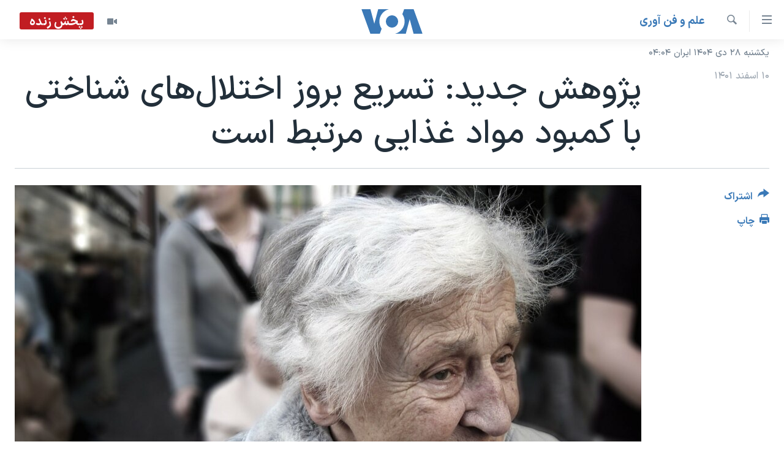

--- FILE ---
content_type: text/html; charset=utf-8
request_url: https://ir.voanews.com/a/study-faster-cognitive-decline-linked-food-insufficiency/6985509.html
body_size: 12641
content:

<!DOCTYPE html>
<html lang="fa" dir="rtl" class="no-js">
<head>
<link href="/Content/responsive/VOA/fa-IR/VOA-fa-IR.css?&amp;av=0.0.0.0&amp;cb=306" rel="stylesheet"/>
<script src="https://tags.voanews.com/voa-pangea/prod/utag.sync.js"></script> <script type='text/javascript' src='https://www.youtube.com/iframe_api' async></script>
<script type="text/javascript">
//a general 'js' detection, must be on top level in <head>, due to CSS performance
document.documentElement.className = "js";
var cacheBuster = "306";
var appBaseUrl = "/";
var imgEnhancerBreakpoints = [0, 144, 256, 408, 650, 1023, 1597];
var isLoggingEnabled = false;
var isPreviewPage = false;
var isLivePreviewPage = false;
if (!isPreviewPage) {
window.RFE = window.RFE || {};
window.RFE.cacheEnabledByParam = window.location.href.indexOf('nocache=1') === -1;
const url = new URL(window.location.href);
const params = new URLSearchParams(url.search);
// Remove the 'nocache' parameter
params.delete('nocache');
// Update the URL without the 'nocache' parameter
url.search = params.toString();
window.history.replaceState(null, '', url.toString());
} else {
window.addEventListener('load', function() {
const links = window.document.links;
for (let i = 0; i < links.length; i++) {
links[i].href = '#';
links[i].target = '_self';
}
})
}
var pwaEnabled = false;
var swCacheDisabled;
</script>
<meta charset="utf-8" />
<title>پژوهش جدید: تسریع بروز اختلال‌های شناختی با کمبود مواد غذایی مرتبط است</title>
<meta name="description" content="یک مطالعه جدید نشان می‌دهد که کمبود غذا بروز اختلال‌ و زوال شناختی را در افراد مسن تسریع می‌بخشد. اختلال‌های شناختی در افرادی که غذای کافی برای خوردن ندارند ممکن است به دلیل تغذیه نامناسب یا استرس ناشی از تجربه مشکلات مالی شدیدی که آنها را از خریدن مواد غذایی مورد نیاز باز می‌دارد، باشد." />
<meta name="keywords" content="علم و فن آوری, فرهنگ و زندگی, سرخط خبرها, پژوهش, سالمندان, افسردگی, فقر, سالمند, سوء استفاده مالی, مسن, تغذیه, سوء تغذیه, مطالعه, زوال, اختلال, پژوهش جدید, اختلال‌های شناختی, پیری مغزی, پیری ذهنی, غذای کافی, توانایی مالی, ژورنال تغذیه, داوری همتا, برنامه کمک تغذیه مکمل ایالات متحده, زنان مسن" />
<meta name="viewport" content="width=device-width, initial-scale=1.0" />
<meta http-equiv="X-UA-Compatible" content="IE=edge" />
<meta name="robots" content="max-image-preview:large"><meta property="fb:pages" content="76683931440" />
<meta name="msvalidate.01" content="3286EE554B6F672A6F2E608C02343C0E" />
<link href="https://ir.voanews.com/a/study-faster-cognitive-decline-linked-food-insufficiency/6985509.html" rel="canonical" />
<meta name="apple-mobile-web-app-title" content="صدای آمریکا" />
<meta name="apple-mobile-web-app-status-bar-style" content="black" />
<meta name="apple-itunes-app" content="app-id=1334373695, app-argument=//6985509.rtl" />
<meta content="پژوهش جدید: تسریع بروز اختلال‌های شناختی با کمبود مواد غذایی مرتبط است" property="og:title" />
<meta content="یک مطالعه جدید نشان می‌دهد که کمبود غذا بروز اختلال‌ و زوال شناختی را در افراد مسن تسریع می‌بخشد. اختلال‌های شناختی در افرادی که غذای کافی برای خوردن ندارند ممکن است به دلیل تغذیه نامناسب یا استرس ناشی از تجربه مشکلات مالی شدیدی که آنها را از خریدن مواد غذایی مورد نیاز باز می‌دارد، باشد." property="og:description" />
<meta content="article" property="og:type" />
<meta content="https://ir.voanews.com/a/study-faster-cognitive-decline-linked-food-insufficiency/6985509.html" property="og:url" />
<meta content="صدای آمریکا" property="og:site_name" />
<meta content="https://www.facebook.com/voafarsi" property="article:publisher" />
<meta content="https://gdb.voanews.com/b454051a-a12d-462d-8485-e3672a0ce3ae_cx0_cy7_cw0_w1200_h630.jpg" property="og:image" />
<meta content="1200" property="og:image:width" />
<meta content="630" property="og:image:height" />
<meta content="110459702443185" property="fb:app_id" />
<meta content="summary_large_image" name="twitter:card" />
<meta content="@VOAfarsi" name="twitter:site" />
<meta content="https://gdb.voanews.com/b454051a-a12d-462d-8485-e3672a0ce3ae_cx0_cy7_cw0_w1200_h630.jpg" name="twitter:image" />
<meta content="پژوهش جدید: تسریع بروز اختلال‌های شناختی با کمبود مواد غذایی مرتبط است" name="twitter:title" />
<meta content="یک مطالعه جدید نشان می‌دهد که کمبود غذا بروز اختلال‌ و زوال شناختی را در افراد مسن تسریع می‌بخشد. اختلال‌های شناختی در افرادی که غذای کافی برای خوردن ندارند ممکن است به دلیل تغذیه نامناسب یا استرس ناشی از تجربه مشکلات مالی شدیدی که آنها را از خریدن مواد غذایی مورد نیاز باز می‌دارد، باشد." name="twitter:description" />
<link rel="amphtml" href="https://ir.voanews.com/amp/study-faster-cognitive-decline-linked-food-insufficiency/6985509.html" />
<script type="application/ld+json">{"articleSection":"علم و فن آوری","isAccessibleForFree":true,"headline":"پژوهش جدید: تسریع بروز اختلال‌های شناختی با کمبود مواد غذایی مرتبط است","inLanguage":"fa-IR","keywords":"علم و فن آوری, فرهنگ و زندگی, سرخط خبرها, پژوهش, سالمندان, افسردگی, فقر, سالمند, سوء استفاده مالی, مسن, تغذیه, سوء تغذیه, مطالعه, زوال, اختلال, پژوهش جدید, اختلال‌های شناختی, پیری مغزی, پیری ذهنی, غذای کافی, توانایی مالی, ژورنال تغذیه, داوری همتا, برنامه کمک تغذیه مکمل ایالات متحده, زنان مسن","author":{"@type":"Person","name":"صدای آمریکا"},"datePublished":"2023-03-01 20:10:07Z","dateModified":"2023-03-01 20:10:07Z","publisher":{"logo":{"width":512,"height":220,"@type":"ImageObject","url":"https://ir.voanews.com/Content/responsive/VOA/fa-IR/img/logo.png"},"@type":"NewsMediaOrganization","url":"https://ir.voanews.com","sameAs":["https://www.facebook.com/voafarsi","https://telegram.me/farsivoa","https://twitter.com/VOAfarsi","https://www.youtube.com/voafarsi","https://instagram.com/voafarsi/","\r\n\r\nhttps://www.threads.net/@voafarsi"],"name":"صدای آمریکا","alternateName":"صدای آمریکا"},"@context":"https://schema.org","@type":"NewsArticle","mainEntityOfPage":"https://ir.voanews.com/a/study-faster-cognitive-decline-linked-food-insufficiency/6985509.html","url":"https://ir.voanews.com/a/study-faster-cognitive-decline-linked-food-insufficiency/6985509.html","description":"یک مطالعه جدید نشان می‌دهد که کمبود غذا بروز اختلال‌ و زوال شناختی را در افراد مسن تسریع می‌بخشد. اختلال‌های شناختی در افرادی که غذای کافی برای خوردن ندارند ممکن است به دلیل تغذیه نامناسب یا استرس ناشی از تجربه مشکلات مالی شدیدی که آنها را از خریدن مواد غذایی مورد نیاز باز می‌دارد، باشد.","image":{"width":1080,"height":608,"@type":"ImageObject","url":"https://gdb.voanews.com/b454051a-a12d-462d-8485-e3672a0ce3ae_cx0_cy7_cw0_w1080_h608.jpg"},"name":"پژوهش جدید: تسریع بروز اختلال‌های شناختی با کمبود مواد غذایی مرتبط است"}</script>
<script src="/Scripts/responsive/infographics.b?v=dVbZ-Cza7s4UoO3BqYSZdbxQZVF4BOLP5EfYDs4kqEo1&amp;av=0.0.0.0&amp;cb=306"></script>
<script src="/Scripts/responsive/loader.b?v=Q26XNwrL6vJYKjqFQRDnx01Lk2pi1mRsuLEaVKMsvpA1&amp;av=0.0.0.0&amp;cb=306"></script>
<link rel="icon" type="image/svg+xml" href="/Content/responsive/VOA/img/webApp/favicon.svg" />
<link rel="alternate icon" href="/Content/responsive/VOA/img/webApp/favicon.ico" />
<link rel="apple-touch-icon" sizes="152x152" href="/Content/responsive/VOA/img/webApp/ico-152x152.png" />
<link rel="apple-touch-icon" sizes="144x144" href="/Content/responsive/VOA/img/webApp/ico-144x144.png" />
<link rel="apple-touch-icon" sizes="114x114" href="/Content/responsive/VOA/img/webApp/ico-114x114.png" />
<link rel="apple-touch-icon" sizes="72x72" href="/Content/responsive/VOA/img/webApp/ico-72x72.png" />
<link rel="apple-touch-icon-precomposed" href="/Content/responsive/VOA/img/webApp/ico-57x57.png" />
<link rel="icon" sizes="192x192" href="/Content/responsive/VOA/img/webApp/ico-192x192.png" />
<link rel="icon" sizes="128x128" href="/Content/responsive/VOA/img/webApp/ico-128x128.png" />
<meta name="msapplication-TileColor" content="#ffffff" />
<meta name="msapplication-TileImage" content="/Content/responsive/VOA/img/webApp/ico-144x144.png" />
<link rel="alternate" type="application/rss+xml" title="VOA - Top Stories [RSS]" href="/api/" />
<link rel="sitemap" type="application/rss+xml" href="/sitemap.xml" />
</head>
<body class=" nav-no-loaded cc_theme pg-article print-lay-article js-category-to-nav nojs-images date-time-enabled">
<script type="text/javascript" >
var analyticsData = {url:"https://ir.voanews.com/a/study-faster-cognitive-decline-linked-food-insufficiency/6985509.html",property_id:"476",article_uid:"6985509",page_title:"پژوهش جدید: تسریع بروز اختلال‌های شناختی با کمبود مواد غذایی مرتبط است",page_type:"article",content_type:"article",subcontent_type:"article",last_modified:"2023-03-01 20:10:07Z",pub_datetime:"2023-03-01 20:10:07Z",pub_year:"2023",pub_month:"03",pub_day:"01",pub_hour:"20",pub_weekday:"Wednesday",section:"علم و فن آوری",english_section:"s_persian_news_science-technology",byline:"",categories:"s_persian_news_science-technology,s_persian_news_arts,s_latest_news",tags:"پژوهش;سالمندان;افسردگی;فقر;سالمند;سوء استفاده مالی;مسن;تغذیه;سوء تغذیه;مطالعه;زوال;اختلال;پژوهش جدید;اختلال‌های شناختی;پیری مغزی;پیری ذهنی;غذای کافی;توانایی مالی;ژورنال تغذیه;داوری همتا;برنامه کمک تغذیه مکمل ایالات متحده;زنان مسن",domain:"ir.voanews.com",language:"Persian",language_service:"VOA Persian",platform:"web",copied:"no",copied_article:"",copied_title:"",runs_js:"Yes",cms_release:"8.44.0.0.306",enviro_type:"prod",slug:"study-faster-cognitive-decline-linked-food-insufficiency",entity:"VOA",short_language_service:"PER",platform_short:"W",page_name:"پژوهش جدید: تسریع بروز اختلال‌های شناختی با کمبود مواد غذایی مرتبط است"};
</script>
<noscript><iframe src="https://www.googletagmanager.com/ns.html?id=GTM-N8MP7P" height="0" width="0" style="display:none;visibility:hidden"></iframe></noscript><script type="text/javascript" data-cookiecategory="analytics">
var gtmEventObject = Object.assign({}, analyticsData, {event: 'page_meta_ready'});window.dataLayer = window.dataLayer || [];window.dataLayer.push(gtmEventObject);
if (top.location === self.location) { //if not inside of an IFrame
var renderGtm = "true";
if (renderGtm === "true") {
(function(w,d,s,l,i){w[l]=w[l]||[];w[l].push({'gtm.start':new Date().getTime(),event:'gtm.js'});var f=d.getElementsByTagName(s)[0],j=d.createElement(s),dl=l!='dataLayer'?'&l='+l:'';j.async=true;j.src='//www.googletagmanager.com/gtm.js?id='+i+dl;f.parentNode.insertBefore(j,f);})(window,document,'script','dataLayer','GTM-N8MP7P');
}
}
</script>
<!--Analytics tag js version start-->
<script type="text/javascript" data-cookiecategory="analytics">
var utag_data = Object.assign({}, analyticsData, {});
if(typeof(TealiumTagFrom)==='function' && typeof(TealiumTagSearchKeyword)==='function') {
var utag_from=TealiumTagFrom();var utag_searchKeyword=TealiumTagSearchKeyword();
if(utag_searchKeyword!=null && utag_searchKeyword!=='' && utag_data["search_keyword"]==null) utag_data["search_keyword"]=utag_searchKeyword;if(utag_from!=null && utag_from!=='') utag_data["from"]=TealiumTagFrom();}
if(window.top!== window.self&&utag_data.page_type==="snippet"){utag_data.page_type = 'iframe';}
try{if(window.top!==window.self&&window.self.location.hostname===window.top.location.hostname){utag_data.platform = 'self-embed';utag_data.platform_short = 'se';}}catch(e){if(window.top!==window.self&&window.self.location.search.includes("platformType=self-embed")){utag_data.platform = 'cross-promo';utag_data.platform_short = 'cp';}}
(function(a,b,c,d){ a="https://tags.voanews.com/voa-pangea/prod/utag.js"; b=document;c="script";d=b.createElement(c);d.src=a;d.type="text/java"+c;d.async=true; a=b.getElementsByTagName(c)[0];a.parentNode.insertBefore(d,a); })();
</script>
<!--Analytics tag js version end-->
<!-- Analytics tag management NoScript -->
<noscript>
<img style="position: absolute; border: none;" src="https://ssc.voanews.com/b/ss/bbgprod,bbgentityvoa/1/G.4--NS/2075574760?pageName=voa%3aper%3aw%3aarticle%3a%d9%be%da%98%d9%88%d9%87%d8%b4%20%d8%ac%d8%af%db%8c%d8%af%3a%20%d8%aa%d8%b3%d8%b1%db%8c%d8%b9%20%d8%a8%d8%b1%d9%88%d8%b2%20%d8%a7%d8%ae%d8%aa%d9%84%d8%a7%d9%84%e2%80%8c%d9%87%d8%a7%db%8c%20%d8%b4%d9%86%d8%a7%d8%ae%d8%aa%db%8c%20%d8%a8%d8%a7%20%da%a9%d9%85%d8%a8%d9%88%d8%af%20%d9%85%d9%88%d8%a7%d8%af%20%d8%ba%d8%b0%d8%a7%db%8c%db%8c%20%d9%85%d8%b1%d8%aa%d8%a8%d8%b7%20%d8%a7%d8%b3%d8%aa&amp;c6=%d9%be%da%98%d9%88%d9%87%d8%b4%20%d8%ac%d8%af%db%8c%d8%af%3a%20%d8%aa%d8%b3%d8%b1%db%8c%d8%b9%20%d8%a8%d8%b1%d9%88%d8%b2%20%d8%a7%d8%ae%d8%aa%d9%84%d8%a7%d9%84%e2%80%8c%d9%87%d8%a7%db%8c%20%d8%b4%d9%86%d8%a7%d8%ae%d8%aa%db%8c%20%d8%a8%d8%a7%20%da%a9%d9%85%d8%a8%d9%88%d8%af%20%d9%85%d9%88%d8%a7%d8%af%20%d8%ba%d8%b0%d8%a7%db%8c%db%8c%20%d9%85%d8%b1%d8%aa%d8%a8%d8%b7%20%d8%a7%d8%b3%d8%aa&amp;v36=8.44.0.0.306&amp;v6=D=c6&amp;g=https%3a%2f%2fir.voanews.com%2fa%2fstudy-faster-cognitive-decline-linked-food-insufficiency%2f6985509.html&amp;c1=D=g&amp;v1=D=g&amp;events=event1,event52&amp;c16=voa%20persian&amp;v16=D=c16&amp;c5=s_persian_news_science-technology&amp;v5=D=c5&amp;ch=%d8%b9%d9%84%d9%85%20%d9%88%20%d9%81%d9%86%20%d8%a2%d9%88%d8%b1%db%8c&amp;c15=persian&amp;v15=D=c15&amp;c4=article&amp;v4=D=c4&amp;c14=6985509&amp;v14=D=c14&amp;v20=no&amp;c17=web&amp;v17=D=c17&amp;mcorgid=518abc7455e462b97f000101%40adobeorg&amp;server=ir.voanews.com&amp;pageType=D=c4&amp;ns=bbg&amp;v29=D=server&amp;v25=voa&amp;v30=476&amp;v105=D=User-Agent " alt="analytics" width="1" height="1" /></noscript>
<!-- End of Analytics tag management NoScript -->
<!--*** Accessibility links - For ScreenReaders only ***-->
<section>
<div class="sr-only">
<h2>لینکهای قابل دسترسی</h2>
<ul>
<li><a href="#content" data-disable-smooth-scroll="1">جهش به محتوای اصلی</a></li>
<li><a href="#navigation" data-disable-smooth-scroll="1">جهش به صفحه اصلی </a></li>
<li><a href="#txtHeaderSearch" data-disable-smooth-scroll="1">جهش به جستجو</a></li>
</ul>
</div>
</section>
<div dir="rtl">
<div id="page">
<aside>
<div class="c-lightbox overlay-modal">
<div class="c-lightbox__intro">
<h2 class="c-lightbox__intro-title"></h2>
<button class="btn btn--rounded c-lightbox__btn c-lightbox__intro-next" title="بعدی">
<span class="ico ico--rounded ico-chevron-forward"></span>
<span class="sr-only">بعدی</span>
</button>
</div>
<div class="c-lightbox__nav">
<button class="btn btn--rounded c-lightbox__btn c-lightbox__btn--close" title="ببندید">
<span class="ico ico--rounded ico-close"></span>
<span class="sr-only">ببندید</span>
</button>
<button class="btn btn--rounded c-lightbox__btn c-lightbox__btn--prev" title="قبلی">
<span class="ico ico--rounded ico-chevron-backward"></span>
<span class="sr-only">قبلی</span>
</button>
<button class="btn btn--rounded c-lightbox__btn c-lightbox__btn--next" title="بعدی">
<span class="ico ico--rounded ico-chevron-forward"></span>
<span class="sr-only">بعدی</span>
</button>
</div>
<div class="c-lightbox__content-wrap">
<figure class="c-lightbox__content">
<span class="c-spinner c-spinner--lightbox">
<img src="/Content/responsive/img/player-spinner.png"
alt="لطفأ صبر کنيد"
title="لطفأ صبر کنيد" />
</span>
<div class="c-lightbox__img">
<div class="thumb">
<img src="" alt="" />
</div>
</div>
<figcaption>
<div class="c-lightbox__info c-lightbox__info--foot">
<span class="c-lightbox__counter"></span>
<span class="caption c-lightbox__caption"></span>
</div>
</figcaption>
</figure>
</div>
<div class="hidden">
<div class="content-advisory__box content-advisory__box--lightbox">
<span class="content-advisory__box-text">هشدار: این تصویر ممکن است برای شما دلخراش باشد.</span>
<button class="btn btn--transparent content-advisory__box-btn m-t-md" value="text" type="button">
<span class="btn__text">
برای دیدن، اینجا را کلیک کنید
</span>
</button>
</div>
</div>
</div>
<div class="print-dialogue">
<div class="container">
<h3 class="print-dialogue__title section-head">گزینه‌های چاپ</h3>
<div class="print-dialogue__opts">
<ul class="print-dialogue__opt-group">
<li class="form__group form__group--checkbox">
<input class="form__check " id="checkboxImages" name="checkboxImages" type="checkbox" checked="checked" />
<label for="checkboxImages" class="form__label m-t-md">عکس</label>
</li>
<li class="form__group form__group--checkbox">
<input class="form__check " id="checkboxMultimedia" name="checkboxMultimedia" type="checkbox" checked="checked" />
<label for="checkboxMultimedia" class="form__label m-t-md">چند رسانه‌ای</label>
</li>
</ul>
<ul class="print-dialogue__opt-group">
<li class="form__group form__group--checkbox">
<input class="form__check " id="checkboxEmbedded" name="checkboxEmbedded" type="checkbox" checked="checked" />
<label for="checkboxEmbedded" class="form__label m-t-md">محتوای پیوست</label>
</li>
<li class="form__group form__group--checkbox">
<input class="form__check " id="checkboxComments" name="checkboxComments" type="checkbox" />
<label for="checkboxComments" class="form__label m-t-md">نظرات</label>
</li>
</ul>
</div>
<div class="print-dialogue__buttons">
<button class="btn btn--secondary close-button" type="button" title="لغو ">
<span class="btn__text ">لغو </span>
</button>
<button class="btn btn-cust-print m-l-sm" type="button" title="چاپ">
<span class="btn__text ">چاپ</span>
</button>
</div>
</div>
</div>
<div class="ctc-message pos-fix">
<div class="ctc-message__inner">لینک در حافظه ذخیره شد</div>
</div>
</aside>
<div class="hdr-20 hdr-20--big">
<div class="hdr-20__inner">
<div class="hdr-20__max pos-rel">
<div class="hdr-20__side hdr-20__side--primary d-flex">
<label data-for="main-menu-ctrl" data-switcher-trigger="true" data-switch-target="main-menu-ctrl" class="burger hdr-trigger pos-rel trans-trigger" data-trans-evt="click" data-trans-id="menu">
<span class="ico ico-close hdr-trigger__ico hdr-trigger__ico--close burger__ico burger__ico--close"></span>
<span class="ico ico-menu hdr-trigger__ico hdr-trigger__ico--open burger__ico burger__ico--open"></span>
</label>
<div class="menu-pnl pos-fix trans-target" data-switch-target="main-menu-ctrl" data-trans-id="menu">
<div class="menu-pnl__inner">
<nav class="main-nav menu-pnl__item menu-pnl__item--first">
<ul class="main-nav__list accordeon" data-analytics-tales="false" data-promo-name="link" data-location-name="nav,secnav">
<li class="main-nav__item">
<a class="main-nav__item-name main-nav__item-name--link" href="/" title="خانه" >خانه</a>
</li>
<li class="main-nav__item accordeon__item" data-switch-target="menu-item-790">
<label class="main-nav__item-name main-nav__item-name--label accordeon__control-label" data-switcher-trigger="true" data-for="menu-item-790">
موضوع ها
<span class="ico ico-chevron-down main-nav__chev"></span>
</label>
<div class="main-nav__sub-list">
<a class="main-nav__item-name main-nav__item-name--link main-nav__item-name--sub" href="/iran" title="ایران" data-item-name="iran" >ایران</a>
<a class="main-nav__item-name main-nav__item-name--link main-nav__item-name--sub" href="/america" title="آمریکا" data-item-name="us" >آمریکا</a>
<a class="main-nav__item-name main-nav__item-name--link main-nav__item-name--sub" href="/world" title="جهان" data-item-name="world" >جهان</a>
<a class="main-nav__item-name main-nav__item-name--link main-nav__item-name--sub" href="/z/1031" title="گزیده‌ها" data-item-name="s_persian_news" >گزیده‌ها</a>
<a class="main-nav__item-name main-nav__item-name--link main-nav__item-name--sub" href="/z/3826" title="ویژه برنامه‌ها" data-item-name="p_special-programs" >ویژه برنامه‌ها</a>
<a class="main-nav__item-name main-nav__item-name--link main-nav__item-name--sub" href="/z/6646" title="ویدیوها" data-item-name="s_videos" >ویدیوها</a>
<a class="main-nav__item-name main-nav__item-name--link main-nav__item-name--sub" href="/z/4264" title="حقوق شهروندی" data-item-name="s_civil-rights" >حقوق شهروندی</a>
<a class="main-nav__item-name main-nav__item-name--link main-nav__item-name--sub" href="/z/1037" title="علم و فناوری" data-item-name="s_persian_news_science-technology" >علم و فناوری</a>
<a class="main-nav__item-name main-nav__item-name--link main-nav__item-name--sub" href="/z/1113" title="گالری عکس" data-item-name="persian_news_photo-galleries" >گالری عکس</a>
<a class="main-nav__item-name main-nav__item-name--link main-nav__item-name--sub" href="/p/6980.html" title="آرشیو پخش زنده" >آرشیو پخش زنده</a>
</div>
</li>
<li class="main-nav__item">
<a class="main-nav__item-name main-nav__item-name--link" href="/programs/tv" title="برنامه های تلویزیونی" >برنامه های تلویزیونی</a>
</li>
<li class="main-nav__item">
<a class="main-nav__item-name main-nav__item-name--link" href="/schedule/tv.html#live-now" title="جدول برنامه ها" >جدول برنامه ها</a>
</li>
<li class="main-nav__item accordeon__item" data-switch-target="menu-item-1810">
<label class="main-nav__item-name main-nav__item-name--label accordeon__control-label" data-switcher-trigger="true" data-for="menu-item-1810">
صفحه‌های ویژه
<span class="ico ico-chevron-down main-nav__chev"></span>
</label>
<div class="main-nav__sub-list">
<a class="main-nav__item-name main-nav__item-name--link main-nav__item-name--sub" href="/p/7055.html" title="صفحه‌های ویژه" >صفحه‌های ویژه</a>
<a class="main-nav__item-name main-nav__item-name--link main-nav__item-name--sub" href="/p/9836.html" title="۲۵۰سالگی آمریکا" data-item-name="America250 project" >۲۵۰سالگی آمریکا</a>
<a class="main-nav__item-name main-nav__item-name--link main-nav__item-name--sub" href="/p/9133.html" title="مستندها" target="_blank" rel="noopener">مستندها</a>
<a class="main-nav__item-name main-nav__item-name--link main-nav__item-name--sub" href="/p/9582.html" title="بایگانی برنامه‌های تلویزیونی" target="_blank" rel="noopener">بایگانی برنامه‌های تلویزیونی</a>
<a class="main-nav__item-name main-nav__item-name--link main-nav__item-name--sub" href="/z/7939" title="انتخابات ریاست جمهوری آمریکا ۲۰۲۴" target="_blank" rel="noopener">انتخابات ریاست جمهوری آمریکا ۲۰۲۴</a>
<a class="main-nav__item-name main-nav__item-name--link main-nav__item-name--sub" href="/p/9307.html" title="حمله جمهوری اسلامی به اسرائیل" data-item-name="M.E. in crisis" >حمله جمهوری اسلامی به اسرائیل</a>
<a class="main-nav__item-name main-nav__item-name--link main-nav__item-name--sub" href="/p/9035.html" title="رمز مهسا" target="_blank" rel="noopener">رمز مهسا</a>
<a class="main-nav__item-name main-nav__item-name--link main-nav__item-name--sub" href="/p/8996.html" title="ورزش زنان در ایران" target="_blank" rel="noopener">ورزش زنان در ایران</a>
<a class="main-nav__item-name main-nav__item-name--link main-nav__item-name--sub" href="/p/8448.html" title="اعتراضات زن، زندگی، آزادی" target="_blank" rel="noopener">اعتراضات زن، زندگی، آزادی</a>
<a class="main-nav__item-name main-nav__item-name--link main-nav__item-name--sub" href="/p/7777.html" title="مجموعه مستندهای دادخواهی" target="_blank" rel="noopener">مجموعه مستندهای دادخواهی</a>
<a class="main-nav__item-name main-nav__item-name--link main-nav__item-name--sub" href="/p/9294.html" title="برنامه‌های نوروز ۱۴۰۳" target="_blank" rel="noopener">برنامه‌های نوروز ۱۴۰۳</a>
<a class="main-nav__item-name main-nav__item-name--link main-nav__item-name--sub" href="/p/7842.html" title="تریبونال مردمی آبان ۹۸" target="_blank" rel="noopener">تریبونال مردمی آبان ۹۸</a>
<a class="main-nav__item-name main-nav__item-name--link main-nav__item-name--sub" href="/p/8330.html" title="دادگاه حمید نوری" target="_blank" rel="noopener">دادگاه حمید نوری</a>
<a class="main-nav__item-name main-nav__item-name--link main-nav__item-name--sub" href="/p/7197.html" title="چهل سال گروگان‌گیری" target="_blank" rel="noopener">چهل سال گروگان‌گیری</a>
<a class="main-nav__item-name main-nav__item-name--link main-nav__item-name--sub" href="/p/6715.html" title="قانون شفافیت دارائی کادر رهبری ایران" target="_blank" rel="noopener">قانون شفافیت دارائی کادر رهبری ایران</a>
<a class="main-nav__item-name main-nav__item-name--link main-nav__item-name--sub" href="/p/7207.html" title="اعتراضات مردمی آبان ۹۸" target="_blank" rel="noopener">اعتراضات مردمی آبان ۹۸</a>
<a class="main-nav__item-name main-nav__item-name--link main-nav__item-name--sub" href="/p/9085.html" title="اسرائیل در جنگ" target="_blank" rel="noopener">اسرائیل در جنگ</a>
<a class="main-nav__item-name main-nav__item-name--link main-nav__item-name--sub" href="/p/9084.html" title="نرگس محمدی برنده جایزه نوبل صلح" target="_blank" rel="noopener">نرگس محمدی برنده جایزه نوبل صلح</a>
<a class="main-nav__item-name main-nav__item-name--link main-nav__item-name--sub" href="/z/1160" title="همایش محافظه‌کاران آمریکا &#171;سی‌پک&#187;" target="_blank" rel="noopener">همایش محافظه‌کاران آمریکا &#171;سی‌پک&#187;</a>
</div>
</li>
</ul>
</nav>
<div class="menu-pnl__item">
<a href="https://learningenglish.voanews.com/" class="menu-pnl__item-link" alt="یادگیری زبان انگلیسی">یادگیری زبان انگلیسی</a>
</div>
<div class="menu-pnl__item menu-pnl__item--social">
<h5 class="menu-pnl__sub-head">دنبال کنید</h5>
<a href="https://www.facebook.com/voafarsi" title="در فیسبوک ما را دنبال کنید" data-analytics-text="follow_on_facebook" class="btn btn--rounded btn--social-inverted menu-pnl__btn js-social-btn btn-facebook" target="_blank" rel="noopener">
<span class="ico ico-facebook-alt ico--rounded"></span>
</a>
<a href="https://telegram.me/farsivoa" title="در تلگرام ما را دنبال کنید" data-analytics-text="follow_on_telegram" class="btn btn--rounded btn--social-inverted menu-pnl__btn js-social-btn btn-telegram" target="_blank" rel="noopener">
<span class="ico ico-telegram ico--rounded"></span>
</a>
<a href="
https://www.threads.net/@voafarsi" title="در تردز ما را دنبال کنید" data-analytics-text="follow_on_threads" class="btn btn--rounded btn--social-inverted menu-pnl__btn js-social-btn btn-threads" target="_blank" rel="noopener">
<span class="ico ico-threads ico--rounded"></span>
</a>
<a href="https://twitter.com/VOAfarsi" title="در ایکس ما را دنبال کنید" data-analytics-text="follow_on_twitter" class="btn btn--rounded btn--social-inverted menu-pnl__btn js-social-btn btn-twitter" target="_blank" rel="noopener">
<span class="ico ico-twitter ico--rounded"></span>
</a>
<a href="https://www.youtube.com/voafarsi" title="در یوتیوب ما را دنبال کنید" data-analytics-text="follow_on_youtube" class="btn btn--rounded btn--social-inverted menu-pnl__btn js-social-btn btn-youtube" target="_blank" rel="noopener">
<span class="ico ico-youtube ico--rounded"></span>
</a>
<a href="https://instagram.com/voafarsi/" title="در اینستاگرام ما را دنبال کنید" data-analytics-text="follow_on_instagram" class="btn btn--rounded btn--social-inverted menu-pnl__btn js-social-btn btn-instagram" target="_blank" rel="noopener">
<span class="ico ico-instagram ico--rounded"></span>
</a>
</div>
<div class="menu-pnl__item">
<a href="/navigation/allsites" class="menu-pnl__item-link">
<span class="ico ico-languages "></span>
زبانهای مختلف
</a>
</div>
</div>
</div>
<label data-for="top-search-ctrl" data-switcher-trigger="true" data-switch-target="top-search-ctrl" class="top-srch-trigger hdr-trigger">
<span class="ico ico-close hdr-trigger__ico hdr-trigger__ico--close top-srch-trigger__ico top-srch-trigger__ico--close"></span>
<span class="ico ico-search hdr-trigger__ico hdr-trigger__ico--open top-srch-trigger__ico top-srch-trigger__ico--open"></span>
</label>
<div class="srch-top srch-top--in-header" data-switch-target="top-search-ctrl">
<div class="container">
<form action="/s" class="srch-top__form srch-top__form--in-header" id="form-topSearchHeader" method="get" role="search"><label for="txtHeaderSearch" class="sr-only">جستجو</label>
<input type="text" id="txtHeaderSearch" name="k" placeholder="متن جستجو ...." accesskey="s" value="" class="srch-top__input analyticstag-event" onkeydown="if (event.keyCode === 13) { FireAnalyticsTagEventOnSearch('search', $dom.get('#txtHeaderSearch')[0].value) }" />
<button title="جستجو" type="submit" class="btn btn--top-srch analyticstag-event" onclick="FireAnalyticsTagEventOnSearch('search', $dom.get('#txtHeaderSearch')[0].value) ">
<span class="ico ico-search"></span>
</button></form>
</div>
</div>
<a href="/" class="main-logo-link">
<img src="/Content/responsive/VOA/fa-IR/img/logo-compact.svg" class="main-logo main-logo--comp" alt="site logo">
<img src="/Content/responsive/VOA/fa-IR/img/logo.svg" class="main-logo main-logo--big" alt="site logo">
</a>
</div>
<div class="hdr-20__side hdr-20__side--secondary d-flex">
<a href="/z/6646" title="ویدیو" class="hdr-20__secondary-item" data-item-name="video">
<span class="ico ico-video hdr-20__secondary-icon"></span>
</a>
<a href="/s" title="جستجو" class="hdr-20__secondary-item hdr-20__secondary-item--search" data-item-name="search">
<span class="ico ico-search hdr-20__secondary-icon hdr-20__secondary-icon--search"></span>
</a>
<div class="hdr-20__secondary-item live-b-drop">
<div class="live-b-drop__off">
<a href="/live/video/86" class="live-b-drop__link" title="پخش زنده" data-item-name="live">
<span class="badge badge--live-btn badge--live">
پخش زنده
</span>
</a>
</div>
<div class="live-b-drop__on hidden">
<label data-for="live-ctrl" data-switcher-trigger="true" data-switch-target="live-ctrl" class="live-b-drop__label pos-rel">
<span class="badge badge--live badge--live-btn">
پخش زنده
</span>
<span class="ico ico-close live-b-drop__label-ico live-b-drop__label-ico--close"></span>
</label>
<div class="live-b-drop__panel" id="targetLivePanelDiv" data-switch-target="live-ctrl"></div>
</div>
</div>
<div class="srch-bottom">
<form action="/s" class="srch-bottom__form d-flex" id="form-bottomSearch" method="get" role="search"><label for="txtSearch" class="sr-only">جستجو</label>
<input type="search" id="txtSearch" name="k" placeholder="متن جستجو ...." accesskey="s" value="" class="srch-bottom__input analyticstag-event" onkeydown="if (event.keyCode === 13) { FireAnalyticsTagEventOnSearch('search', $dom.get('#txtSearch')[0].value) }" />
<button title="جستجو" type="submit" class="btn btn--bottom-srch analyticstag-event" onclick="FireAnalyticsTagEventOnSearch('search', $dom.get('#txtSearch')[0].value) ">
<span class="ico ico-search"></span>
</button></form>
</div>
</div>
<img src="/Content/responsive/VOA/fa-IR/img/logo-print.gif" class="logo-print" alt="site logo">
<img src="/Content/responsive/VOA/fa-IR/img/logo-print_color.png" class="logo-print logo-print--color" alt="site logo">
</div>
</div>
</div>
<script>
if (document.body.className.indexOf('pg-home') > -1) {
var nav2In = document.querySelector('.hdr-20__inner');
var nav2Sec = document.querySelector('.hdr-20__side--secondary');
var secStyle = window.getComputedStyle(nav2Sec);
if (nav2In && window.pageYOffset < 150 && secStyle['position'] !== 'fixed') {
nav2In.classList.add('hdr-20__inner--big')
}
}
</script>
<div class="c-hlights c-hlights--breaking c-hlights--no-item" data-hlight-display="mobile,desktop">
<div class="c-hlights__wrap container p-0">
<div class="c-hlights__nav">
<a role="button" href="#" title="قبلی">
<span class="ico ico-chevron-backward m-0"></span>
<span class="sr-only">قبلی</span>
</a>
<a role="button" href="#" title="بعدی">
<span class="ico ico-chevron-forward m-0"></span>
<span class="sr-only">بعدی</span>
</a>
</div>
<span class="c-hlights__label">
<span class="">خبر فوری</span>
<span class="switcher-trigger">
<label data-for="more-less-1" data-switcher-trigger="true" class="switcher-trigger__label switcher-trigger__label--more p-b-0" title="بیشتر بخوانید">
<span class="ico ico-chevron-down"></span>
</label>
<label data-for="more-less-1" data-switcher-trigger="true" class="switcher-trigger__label switcher-trigger__label--less p-b-0" title="کمتر">
<span class="ico ico-chevron-up"></span>
</label>
</span>
</span>
<ul class="c-hlights__items switcher-target" data-switch-target="more-less-1">
</ul>
</div>
</div> <div class="date-time-area ">
<div class="container">
<span class="date-time">
یکشنبه ۲۸ دی ۱۴۰۴ ایران ۰۴:۰۴
</span>
</div>
</div>
<div id="content">
<main class="container">
<div class="hdr-container">
<div class="row">
<div class="col-category col-xs-12 col-md-2 pull-left"> <div class="category js-category">
<a class="" href="/z/1037">علم و فن آوری</a> </div>
</div><div class="col-title col-xs-12 col-md-10 pull-right"> <h1 class="title pg-title">
پژوهش جدید: تسریع بروز اختلال‌های شناختی با کمبود مواد غذایی مرتبط است
</h1>
</div><div class="col-publishing-details col-xs-12 col-sm-12 col-md-2 pull-left"> <div class="publishing-details ">
<div class="published">
<span class="date" >
<time pubdate="pubdate" datetime="2023-03-01T23:40:07+03:30">
۱۰ اسفند ۱۴۰۱
</time>
</span>
</div>
</div>
</div><div class="col-lg-12 separator"> <div class="separator">
<hr class="title-line" />
</div>
</div><div class="col-multimedia col-xs-12 col-md-10 pull-right"> <div class="cover-media">
<figure class="media-image js-media-expand">
<div class="img-wrap">
<div class="thumb thumb16_9">
<img src="https://gdb.voanews.com/b454051a-a12d-462d-8485-e3672a0ce3ae_cx0_cy7_cw0_w250_r1_s.jpg" alt="آرشیو" />
</div>
</div>
<figcaption>
<span class="caption">آرشیو</span>
</figcaption>
</figure>
</div>
</div><div class="col-xs-12 col-md-2 pull-left article-share pos-rel"> <div class="share--box">
<div class="sticky-share-container" style="display:none">
<div class="container">
<a href="https://ir.voanews.com" id="logo-sticky-share">&nbsp;</a>
<div class="pg-title pg-title--sticky-share">
پژوهش جدید: تسریع بروز اختلال‌های شناختی با کمبود مواد غذایی مرتبط است
</div>
<div class="sticked-nav-actions">
<!--This part is for sticky navigation display-->
<p class="buttons link-content-sharing p-0 ">
<button class="btn btn--link btn-content-sharing p-t-0 " id="btnContentSharing" value="text" role="Button" type="" title="گزینه های بیشتر اشتراک گذاری">
<span class="ico ico-share ico--l"></span>
<span class="btn__text ">
اشتراک
</span>
</button>
</p>
<aside class="content-sharing js-content-sharing js-content-sharing--apply-sticky content-sharing--sticky"
role="complementary"
data-share-url="https://ir.voanews.com/a/study-faster-cognitive-decline-linked-food-insufficiency/6985509.html" data-share-title="پژوهش جدید: تسریع بروز اختلال‌های شناختی با کمبود مواد غذایی مرتبط است" data-share-text="یک مطالعه جدید نشان می‌دهد که کمبود غذا بروز اختلال‌ و زوال شناختی را در افراد مسن تسریع می‌بخشد. اختلال‌های شناختی در افرادی که غذای کافی برای خوردن ندارند ممکن است به دلیل تغذیه نامناسب یا استرس ناشی از تجربه مشکلات مالی شدیدی که آنها را از خریدن مواد غذایی مورد نیاز باز می‌دارد، باشد.">
<div class="content-sharing__popover">
<h6 class="content-sharing__title">اشتراک </h6>
<button href="#close" id="btnCloseSharing" class="btn btn--text-like content-sharing__close-btn">
<span class="ico ico-close ico--l"></span>
</button>
<ul class="content-sharing__list">
<li class="content-sharing__item">
<div class="ctc ">
<input type="text" class="ctc__input" readonly="readonly">
<a href="" js-href="https://ir.voanews.com/a/study-faster-cognitive-decline-linked-food-insufficiency/6985509.html" class="content-sharing__link ctc__button">
<span class="ico ico-copy-link ico--rounded ico--s"></span>
<span class="content-sharing__link-text">دریافت لینک</span>
</a>
</div>
</li>
<li class="content-sharing__item">
<a href="https://facebook.com/sharer.php?u=https%3a%2f%2fir.voanews.com%2fa%2fstudy-faster-cognitive-decline-linked-food-insufficiency%2f6985509.html"
data-analytics-text="share_on_facebook"
title="Facebook" target="_blank"
class="content-sharing__link js-social-btn">
<span class="ico ico-facebook ico--rounded ico--s"></span>
<span class="content-sharing__link-text">Facebook</span>
</a>
</li>
<li class="content-sharing__item">
<a href="https://telegram.me/share/url?url=https%3a%2f%2fir.voanews.com%2fa%2fstudy-faster-cognitive-decline-linked-food-insufficiency%2f6985509.html"
data-analytics-text="share_on_telegram"
title="Telegram" target="_blank"
class="content-sharing__link js-social-btn">
<span class="ico ico-telegram ico--rounded ico--s"></span>
<span class="content-sharing__link-text">Telegram</span>
</a>
</li>
<li class="content-sharing__item">
<a href="https://twitter.com/share?url=https%3a%2f%2fir.voanews.com%2fa%2fstudy-faster-cognitive-decline-linked-food-insufficiency%2f6985509.html&amp;text=%d9%be%da%98%d9%88%d9%87%d8%b4+%d8%ac%d8%af%db%8c%d8%af%3a+%d8%aa%d8%b3%d8%b1%db%8c%d8%b9+%d8%a8%d8%b1%d9%88%d8%b2+%d8%a7%d8%ae%d8%aa%d9%84%d8%a7%d9%84%e2%80%8c%d9%87%d8%a7%db%8c+%d8%b4%d9%86%d8%a7%d8%ae%d8%aa%db%8c+%d8%a8%d8%a7+%da%a9%d9%85%d8%a8%d9%88%d8%af+%d9%85%d9%88%d8%a7%d8%af+%d8%ba%d8%b0%d8%a7%db%8c%db%8c+%d9%85%d8%b1%d8%aa%d8%a8%d8%b7+%d8%a7%d8%b3%d8%aa"
data-analytics-text="share_on_twitter"
title="Twitter" target="_blank"
class="content-sharing__link js-social-btn">
<span class="ico ico-twitter ico--rounded ico--s"></span>
<span class="content-sharing__link-text">Twitter</span>
</a>
</li>
<li class="content-sharing__item visible-xs-inline-block visible-sm-inline-block">
<a href="whatsapp://send?text=https%3a%2f%2fir.voanews.com%2fa%2fstudy-faster-cognitive-decline-linked-food-insufficiency%2f6985509.html"
data-analytics-text="share_on_whatsapp"
title="WhatsApp" target="_blank"
class="content-sharing__link js-social-btn">
<span class="ico ico-whatsapp ico--rounded ico--s"></span>
<span class="content-sharing__link-text">WhatsApp</span>
</a>
</li>
<li class="content-sharing__item">
<a href="mailto:?body=https%3a%2f%2fir.voanews.com%2fa%2fstudy-faster-cognitive-decline-linked-food-insufficiency%2f6985509.html&amp;subject=پژوهش جدید: تسریع بروز اختلال‌های شناختی با کمبود مواد غذایی مرتبط است"
title="Email"
class="content-sharing__link ">
<span class="ico ico-email ico--rounded ico--s"></span>
<span class="content-sharing__link-text">Email</span>
</a>
</li>
</ul>
</div>
</aside>
</div>
</div>
</div>
<div class="links">
<p class="buttons link-content-sharing p-0 ">
<button class="btn btn--link btn-content-sharing p-t-0 " id="btnContentSharing" value="text" role="Button" type="" title="گزینه های بیشتر اشتراک گذاری">
<span class="ico ico-share ico--l"></span>
<span class="btn__text ">
اشتراک
</span>
</button>
</p>
<aside class="content-sharing js-content-sharing " role="complementary"
data-share-url="https://ir.voanews.com/a/study-faster-cognitive-decline-linked-food-insufficiency/6985509.html" data-share-title="پژوهش جدید: تسریع بروز اختلال‌های شناختی با کمبود مواد غذایی مرتبط است" data-share-text="یک مطالعه جدید نشان می‌دهد که کمبود غذا بروز اختلال‌ و زوال شناختی را در افراد مسن تسریع می‌بخشد. اختلال‌های شناختی در افرادی که غذای کافی برای خوردن ندارند ممکن است به دلیل تغذیه نامناسب یا استرس ناشی از تجربه مشکلات مالی شدیدی که آنها را از خریدن مواد غذایی مورد نیاز باز می‌دارد، باشد.">
<div class="content-sharing__popover">
<h6 class="content-sharing__title">اشتراک </h6>
<button href="#close" id="btnCloseSharing" class="btn btn--text-like content-sharing__close-btn">
<span class="ico ico-close ico--l"></span>
</button>
<ul class="content-sharing__list">
<li class="content-sharing__item">
<div class="ctc ">
<input type="text" class="ctc__input" readonly="readonly">
<a href="" js-href="https://ir.voanews.com/a/study-faster-cognitive-decline-linked-food-insufficiency/6985509.html" class="content-sharing__link ctc__button">
<span class="ico ico-copy-link ico--rounded ico--l"></span>
<span class="content-sharing__link-text">دریافت لینک</span>
</a>
</div>
</li>
<li class="content-sharing__item">
<a href="https://facebook.com/sharer.php?u=https%3a%2f%2fir.voanews.com%2fa%2fstudy-faster-cognitive-decline-linked-food-insufficiency%2f6985509.html"
data-analytics-text="share_on_facebook"
title="Facebook" target="_blank"
class="content-sharing__link js-social-btn">
<span class="ico ico-facebook ico--rounded ico--l"></span>
<span class="content-sharing__link-text">Facebook</span>
</a>
</li>
<li class="content-sharing__item">
<a href="https://telegram.me/share/url?url=https%3a%2f%2fir.voanews.com%2fa%2fstudy-faster-cognitive-decline-linked-food-insufficiency%2f6985509.html"
data-analytics-text="share_on_telegram"
title="Telegram" target="_blank"
class="content-sharing__link js-social-btn">
<span class="ico ico-telegram ico--rounded ico--l"></span>
<span class="content-sharing__link-text">Telegram</span>
</a>
</li>
<li class="content-sharing__item">
<a href="https://twitter.com/share?url=https%3a%2f%2fir.voanews.com%2fa%2fstudy-faster-cognitive-decline-linked-food-insufficiency%2f6985509.html&amp;text=%d9%be%da%98%d9%88%d9%87%d8%b4+%d8%ac%d8%af%db%8c%d8%af%3a+%d8%aa%d8%b3%d8%b1%db%8c%d8%b9+%d8%a8%d8%b1%d9%88%d8%b2+%d8%a7%d8%ae%d8%aa%d9%84%d8%a7%d9%84%e2%80%8c%d9%87%d8%a7%db%8c+%d8%b4%d9%86%d8%a7%d8%ae%d8%aa%db%8c+%d8%a8%d8%a7+%da%a9%d9%85%d8%a8%d9%88%d8%af+%d9%85%d9%88%d8%a7%d8%af+%d8%ba%d8%b0%d8%a7%db%8c%db%8c+%d9%85%d8%b1%d8%aa%d8%a8%d8%b7+%d8%a7%d8%b3%d8%aa"
data-analytics-text="share_on_twitter"
title="Twitter" target="_blank"
class="content-sharing__link js-social-btn">
<span class="ico ico-twitter ico--rounded ico--l"></span>
<span class="content-sharing__link-text">Twitter</span>
</a>
</li>
<li class="content-sharing__item visible-xs-inline-block visible-sm-inline-block">
<a href="whatsapp://send?text=https%3a%2f%2fir.voanews.com%2fa%2fstudy-faster-cognitive-decline-linked-food-insufficiency%2f6985509.html"
data-analytics-text="share_on_whatsapp"
title="WhatsApp" target="_blank"
class="content-sharing__link js-social-btn">
<span class="ico ico-whatsapp ico--rounded ico--l"></span>
<span class="content-sharing__link-text">WhatsApp</span>
</a>
</li>
<li class="content-sharing__item">
<a href="mailto:?body=https%3a%2f%2fir.voanews.com%2fa%2fstudy-faster-cognitive-decline-linked-food-insufficiency%2f6985509.html&amp;subject=پژوهش جدید: تسریع بروز اختلال‌های شناختی با کمبود مواد غذایی مرتبط است"
title="Email"
class="content-sharing__link ">
<span class="ico ico-email ico--rounded ico--l"></span>
<span class="content-sharing__link-text">Email</span>
</a>
</li>
</ul>
</div>
</aside>
<p class="link-print visible-md visible-lg buttons p-0">
<button class="btn btn--link btn-print p-t-0" onclick="if (typeof FireAnalyticsTagEvent === 'function') {FireAnalyticsTagEvent({ on_page_event: 'print_story' });}return false" title="(CTRL+P)">
<span class="ico ico-print"></span>
<span class="btn__text">چاپ</span>
</button>
</p>
</div>
</div>
</div>
</div>
</div>
<div class="body-container">
<div class="row">
<div class="col-xs-12 col-sm-12 col-md-10 col-lg-10 pull-right">
<div class="row">
<div class="col-xs-12 col-sm-12 col-md-8 col-lg-8 pull-left bottom-offset content-offset">
<div id="article-content" class="content-floated-wrap fb-quotable">
<div class="wsw">
<p>یک مطالعه جدید نشان می‌دهد که کمبود غذا بروز اختلال‌ و زوال شناختی را در افراد مسن تسریع می‌بخشد. اختلال‌های شناختی در افرادی که غذای کافی برای خوردن ندارند ممکن است به دلیل تغذیه نامناسب یا استرس ناشی از تجربه مشکلات مالی شدیدی که آنها را از خریدن مواد غذایی مورد نیاز باز می‌دارد، باشد.</p>
<p>به گزارش سایت خبرهای پزشکی «مدیکال نیوز تودی»، نسبت افراد مسنی که اغلب به دلیل محدودیت‌های مالی کمبود غذا دارند، در طول یک دهه، بین سال‌های ۲۰۰۷ و ۲۰۱۶، در ایالات متحده بیش از دو برابر شده و از ۵.۵ درصد به ۱۲.۴ درصد افزایش یافته است.</p>
<p>برنامه‌هایی مثل «برنامه کمک تغذیه مکمل» ایالات متحده موسوم به «اسنپ» در طول این مدت از تعداد افراد گرسنه جوان‌تر کاسته است. هرچند تحقیقات نشان می‌دهد که چنین تلاش‌هایی برای افراد مسن و به‌ویژه برای زنان مسن‌تر که تنها زندگی می‌کنند، کمتر موفقیت‌آمیز بوده است.</p>
<p>افراد سالمندی که کمبود غذا دارند، بیشتر در معرض محدودیت‌های فیزیکی هستند و خطر سوءتغذیه و افسردگی بیشتر آنها را تهدید می‌کند.</p>
<p>یک تجزیه و تحلیل جدید از داده‌های برنامه کمک تغذیه مکمل ایالات متحده نشان می‌دهد که خطر تسریع زوال شناختی سالمندانی را که با کمبود غذا مواجه هستند، بیشتر تهدید می‌کند.</p>
<p>افرادی که از نظر اقتصادی واجد شرایط بهره بردن از برنامه کمک تغذیه مکمل ایالات متحده بودند اما در این برنامه شرکت نکردند، نرخ زوال شناختی سریع‌تری را - تقریباً ۴.۵ سال زودتر از سنی که می توانستند انتظارش را داشته باشند - تجربه کردند. اما افرادی که غذای کافی داشتند کمترین سرعت پیری ذهنی را داشتند. لازم به ذکر است که برای یک فرد سالمند، ۴ سال پیری مغزی می‌تواند قابل توجه باشد.</p>
<p>یافته‌های این مطالعه در ژورنال «تغذیه» آمریکا، که یک نشریه آکادمیک علمی داوری همتا است، منتشر شده است.</p><div data-owner-ct="Article" data-inline="False">
<div class="media-block also-read" >
<a href="/a/iran-poverty-rate-increase/6975258.html" target="_self" title="فقرزدایی یا توزیع متوازن فقر؛ یک چهارم جمعیت ایران قشر محروم هستند" class="img-wrap img-wrap--size-3 also-read__img">
<span class="thumb thumb16_9">
<noscript class="nojs-img">
<img src="https://gdb.voanews.com/b7ddbd7e-3ea4-482c-81d5-614656d0f601_w100_r1.jpg" alt="فقر در روستاهای سیستان و بلوچستان">
</noscript>
<img data-src="https://gdb.voanews.com/b7ddbd7e-3ea4-482c-81d5-614656d0f601_w100_r1.jpg" alt="فقر در روستاهای سیستان و بلوچستان" />
</span>
</a>
<div class="media-block__content also-read__body also-read__body--h">
<a href="/a/iran-poverty-rate-increase/6975258.html" target="_self" title="فقرزدایی یا توزیع متوازن فقر؛ یک چهارم جمعیت ایران قشر محروم هستند">
<span class="also-read__text--label">
همچنین ببینید:
</span>
<h4 class="media-block__title media-block__title--size-3 also-read__text p-0">
فقرزدایی یا توزیع متوازن فقر؛ یک چهارم جمعیت ایران قشر محروم هستند
</h4>
</a>
</div>
</div>
</div>
</div>
</div>
</div>
<div class="col-xs-12 col-sm-12 col-md-4 col-lg-4 pull-left design-top-offset"> <div class="media-block-wrap">
<h2 class="section-head">مطالب مرتبط</h2>
<div class="row">
<ul>
<li class="col-xs-12 col-sm-6 col-md-12 col-lg-12 mb-grid">
<div class="media-block ">
<a href="/a/iran-current-economical-situation-deprivation-soceity/6981254.html" class="img-wrap img-wrap--t-spac img-wrap--size-4 img-wrap--float" title="مهرداد درویش‌پور: در وضعیت اقتصادی کنونی شاهد گسترش محرومیت مطلق در ایران هستیم">
<div class="thumb thumb16_9">
<noscript class="nojs-img">
<img src="https://gdb.voanews.com/01000000-0aff-0242-2abf-08db190482e8_tv_w100_r1.jpg" alt="16x9 Image" />
</noscript>
<img data-src="https://gdb.voanews.com/01000000-0aff-0242-2abf-08db190482e8_tv_w33_r1.jpg" src="" alt="16x9 Image" class=""/>
</div>
<span class="ico ico-video ico--media-type"></span>
</a>
<div class="media-block__content media-block__content--h">
<a href="/a/iran-current-economical-situation-deprivation-soceity/6981254.html">
<h4 class="media-block__title media-block__title--size-4" title="مهرداد درویش‌پور: در وضعیت اقتصادی کنونی شاهد گسترش محرومیت مطلق در ایران هستیم">
مهرداد درویش‌پور: در وضعیت اقتصادی کنونی شاهد گسترش محرومیت مطلق در ایران هستیم
</h4>
</a>
</div>
</div>
</li>
<li class="col-xs-12 col-sm-6 col-md-12 col-lg-12 mb-grid">
<div class="media-block ">
<a href="/a/iran-inflation-rate-confidential-government-statistics/6981185.html" class="img-wrap img-wrap--t-spac img-wrap--size-4 img-wrap--float" title="احمد علوی: نرخ تورم در ایران محرمانه است و دولت آمار واقعی را اعلام نمی‌کند">
<div class="thumb thumb16_9">
<noscript class="nojs-img">
<img src="https://gdb.voanews.com/01000000-0aff-0242-bcf3-08db18fd9d8d_tv_w100_r1.jpg" alt="16x9 Image" />
</noscript>
<img data-src="https://gdb.voanews.com/01000000-0aff-0242-bcf3-08db18fd9d8d_tv_w33_r1.jpg" src="" alt="16x9 Image" class=""/>
</div>
<span class="ico ico-video ico--media-type"></span>
</a>
<div class="media-block__content media-block__content--h">
<a href="/a/iran-inflation-rate-confidential-government-statistics/6981185.html">
<h4 class="media-block__title media-block__title--size-4" title="احمد علوی: نرخ تورم در ایران محرمانه است و دولت آمار واقعی را اعلام نمی‌کند">
احمد علوی: نرخ تورم در ایران محرمانه است و دولت آمار واقعی را اعلام نمی‌کند
</h4>
</a>
</div>
</div>
</li>
<li class="col-xs-12 col-sm-6 col-md-12 col-lg-12 mb-grid">
<div class="media-block ">
<a href="/a/6980901.html" class="img-wrap img-wrap--t-spac img-wrap--size-4 img-wrap--float" title="ویژه برنامه: چهره عریان فقر؛ زمانی برای رنج‌کشیدن">
<div class="thumb thumb16_9">
<noscript class="nojs-img">
<img src="https://gdb.voanews.com/fcaf2176-1628-457f-904f-2e88bfe4acc1_tv_w100_r1.jpg" alt="16x9 Image" />
</noscript>
<img data-src="https://gdb.voanews.com/fcaf2176-1628-457f-904f-2e88bfe4acc1_tv_w33_r1.jpg" src="" alt="16x9 Image" class=""/>
</div>
<span class="ico ico-video ico--media-type"></span>
</a>
<div class="media-block__content media-block__content--h">
<a href="/a/6980901.html">
<h4 class="media-block__title media-block__title--size-4" title="ویژه برنامه: چهره عریان فقر؛ زمانی برای رنج‌کشیدن">
ویژه برنامه: چهره عریان فقر؛ زمانی برای رنج‌کشیدن
</h4>
</a>
</div>
</div>
</li>
<li class="col-xs-12 col-sm-6 col-md-12 col-lg-12 mb-grid">
<div class="media-block ">
<a href="/a/protests-strikes-workers-iran-dollar-price/6979554.html" class="img-wrap img-wrap--t-spac img-wrap--size-4 img-wrap--float" title="اعتصابات کارگری در چند شهر ایران؛ بازنشستگان خواهان &#171;حقوق طبق تورم&#187; شدند">
<div class="thumb thumb16_9">
<noscript class="nojs-img">
<img src="https://gdb.voanews.com/01000000-0aff-0242-8b16-08db180c6f18_cx0_cy15_cw0_w100_r1.jpeg" alt="اعتصابات کارگری در چند شهر ایران؛ بازنشستگان خواهان &#171;حقوق طبق تورم&#187; شدند" />
</noscript>
<img data-src="https://gdb.voanews.com/01000000-0aff-0242-8b16-08db180c6f18_cx0_cy15_cw0_w33_r1.jpeg" src="" alt="اعتصابات کارگری در چند شهر ایران؛ بازنشستگان خواهان &#171;حقوق طبق تورم&#187; شدند" class=""/>
</div>
</a>
<div class="media-block__content media-block__content--h">
<a href="/a/protests-strikes-workers-iran-dollar-price/6979554.html">
<h4 class="media-block__title media-block__title--size-4" title="اعتصابات کارگری در چند شهر ایران؛ بازنشستگان خواهان &#171;حقوق طبق تورم&#187; شدند">
اعتصابات کارگری در چند شهر ایران؛ بازنشستگان خواهان &#171;حقوق طبق تورم&#187; شدند
</h4>
</a>
</div>
</div>
</li>
<li class="col-xs-12 col-sm-6 col-md-12 col-lg-12 mb-grid">
<div class="media-block ">
<a href="/a/iran-inflation-rate/6978162.html" class="img-wrap img-wrap--t-spac img-wrap--size-4 img-wrap--float" title="استاد اقتصاد دانشگاه جانز هاپکینز: میزان واقعی تورم سالیانه در ایران ۱۰۸ درصد است">
<div class="thumb thumb16_9">
<noscript class="nojs-img">
<img src="https://gdb.voanews.com/10060000-0aff-0242-0a78-08da5967387c_w100_r1.jpg" alt="استاد اقتصاد دانشگاه جانز هاپکینز: میزان واقعی تورم سالیانه در ایران ۱۰۸ درصد است" />
</noscript>
<img data-src="https://gdb.voanews.com/10060000-0aff-0242-0a78-08da5967387c_w33_r1.jpg" src="" alt="استاد اقتصاد دانشگاه جانز هاپکینز: میزان واقعی تورم سالیانه در ایران ۱۰۸ درصد است" class=""/>
</div>
</a>
<div class="media-block__content media-block__content--h">
<a href="/a/iran-inflation-rate/6978162.html">
<h4 class="media-block__title media-block__title--size-4" title="استاد اقتصاد دانشگاه جانز هاپکینز: میزان واقعی تورم سالیانه در ایران ۱۰۸ درصد است">
استاد اقتصاد دانشگاه جانز هاپکینز: میزان واقعی تورم سالیانه در ایران ۱۰۸ درصد است
</h4>
</a>
</div>
</div>
</li>
<li class="col-xs-12 col-sm-6 col-md-12 col-lg-12 mb-grid">
<div class="media-block ">
<a href="/a/jill-biden-draws-attention-to-unprecedented-hunger-crisis/6981214.html" class="img-wrap img-wrap--t-spac img-wrap--size-4 img-wrap--float" title="جیل بایدن: برای کمک به بحران گرسنگی در شرق آفریقا به آمریکا بپیوندید">
<div class="thumb thumb16_9">
<noscript class="nojs-img">
<img src="https://gdb.voanews.com/337a2937-70ad-4ec5-a789-86ca31af8cc5_w100_r1.jpg" alt="جیل بایدن: برای کمک به بحران گرسنگی در شرق آفریقا به آمریکا بپیوندید" />
</noscript>
<img data-src="https://gdb.voanews.com/337a2937-70ad-4ec5-a789-86ca31af8cc5_w33_r1.jpg" src="" alt="جیل بایدن: برای کمک به بحران گرسنگی در شرق آفریقا به آمریکا بپیوندید" class=""/>
</div>
</a>
<div class="media-block__content media-block__content--h">
<a href="/a/jill-biden-draws-attention-to-unprecedented-hunger-crisis/6981214.html">
<h4 class="media-block__title media-block__title--size-4" title="جیل بایدن: برای کمک به بحران گرسنگی در شرق آفریقا به آمریکا بپیوندید">
جیل بایدن: برای کمک به بحران گرسنگی در شرق آفریقا به آمریکا بپیوندید
</h4>
</a>
</div>
</div>
</li>
<li class="col-xs-12 col-sm-6 col-md-12 col-lg-12 mb-grid">
<div class="media-block ">
<a href="/a/iran-medication-shortage-crisis/6976846.html" class="img-wrap img-wrap--t-spac img-wrap--size-4 img-wrap--float" title="سازمان غذا و دارو از ذخیره‌سازی استامینوفن خبرداد؛ بحران دارو در کمین سلامت مردم">
<div class="thumb thumb16_9">
<noscript class="nojs-img">
<img src="https://gdb.voanews.com/c76dbd09-4dc5-487c-9a32-fb55ae724b45_w100_r1.jpg" alt="سازمان غذا و دارو از ذخیره‌سازی استامینوفن خبرداد؛ بحران دارو در کمین سلامت مردم" />
</noscript>
<img data-src="https://gdb.voanews.com/c76dbd09-4dc5-487c-9a32-fb55ae724b45_w33_r1.jpg" src="" alt="سازمان غذا و دارو از ذخیره‌سازی استامینوفن خبرداد؛ بحران دارو در کمین سلامت مردم" class=""/>
</div>
</a>
<div class="media-block__content media-block__content--h">
<a href="/a/iran-medication-shortage-crisis/6976846.html">
<h4 class="media-block__title media-block__title--size-4" title="سازمان غذا و دارو از ذخیره‌سازی استامینوفن خبرداد؛ بحران دارو در کمین سلامت مردم">
سازمان غذا و دارو از ذخیره‌سازی استامینوفن خبرداد؛ بحران دارو در کمین سلامت مردم
</h4>
</a>
</div>
</div>
</li>
<li class="col-xs-12 col-sm-6 col-md-12 col-lg-12 mb-grid">
<div class="media-block ">
<a href="/a/exercising-daily-reduce-risk-early-death-study/6985127.html" class="img-wrap img-wrap--t-spac img-wrap--size-4 img-wrap--float" title="پژوهش جدید: ۱۱ دقیقه ورزش در روز می‌تواند خطر مرگ زودهنگام را کاهش دهد">
<div class="thumb thumb16_9">
<noscript class="nojs-img">
<img src="https://gdb.voanews.com/a965a02a-2e70-4800-a356-180a5c3b2734_cx0_cy6_cw0_w100_r1.jpg" alt="پژوهش جدید: ۱۱ دقیقه ورزش در روز می‌تواند خطر مرگ زودهنگام را کاهش دهد" />
</noscript>
<img data-src="https://gdb.voanews.com/a965a02a-2e70-4800-a356-180a5c3b2734_cx0_cy6_cw0_w33_r1.jpg" src="" alt="پژوهش جدید: ۱۱ دقیقه ورزش در روز می‌تواند خطر مرگ زودهنگام را کاهش دهد" class=""/>
</div>
</a>
<div class="media-block__content media-block__content--h">
<a href="/a/exercising-daily-reduce-risk-early-death-study/6985127.html">
<h4 class="media-block__title media-block__title--size-4" title="پژوهش جدید: ۱۱ دقیقه ورزش در روز می‌تواند خطر مرگ زودهنگام را کاهش دهد">
پژوهش جدید: ۱۱ دقیقه ورزش در روز می‌تواند خطر مرگ زودهنگام را کاهش دهد
</h4>
</a>
</div>
</div>
</li>
</ul>
</div>
</div>
<div class="region">
</div>
</div>
</div>
</div>
</div>
</div>
</main>
<a class="btn pos-abs p-0 lazy-scroll-load" data-ajax="true" data-ajax-mode="replace" data-ajax-update="#ymla-section" data-ajax-url="/part/section/5/8846" href="/p/8846.html" loadonce="true" title="بیشتر بخوانید">​</a> <div id="ymla-section" class="clear ymla-section"></div>
</div>
<footer role="contentinfo">
<div id="foot" class="foot">
<div class="container">
<div class="foot-nav collapsed" id="foot-nav">
<div class="menu">
<ul class="items">
<li class="socials block-socials">
<span class="handler" id="socials-handler">
دنبال کنید
</span>
<div class="inner">
<ul class="subitems follow">
<li>
<a href="https://www.facebook.com/voafarsi" title="در فیسبوک ما را دنبال کنید" data-analytics-text="follow_on_facebook" class="btn btn--rounded js-social-btn btn-facebook" target="_blank" rel="noopener">
<span class="ico ico-facebook-alt ico--rounded"></span>
</a>
</li>
<li>
<a href="https://telegram.me/farsivoa" title="در تلگرام ما را دنبال کنید" data-analytics-text="follow_on_telegram" class="btn btn--rounded js-social-btn btn-telegram" target="_blank" rel="noopener">
<span class="ico ico-telegram ico--rounded"></span>
</a>
</li>
<li>
<a href="https://twitter.com/VOAfarsi" title="در ایکس ما را دنبال کنید" data-analytics-text="follow_on_twitter" class="btn btn--rounded js-social-btn btn-twitter" target="_blank" rel="noopener">
<span class="ico ico-twitter ico--rounded"></span>
</a>
</li>
<li>
<a href="https://www.youtube.com/voafarsi" title="در یوتیوب ما را دنبال کنید" data-analytics-text="follow_on_youtube" class="btn btn--rounded js-social-btn btn-youtube" target="_blank" rel="noopener">
<span class="ico ico-youtube ico--rounded"></span>
</a>
</li>
<li>
<a href="https://instagram.com/voafarsi/" title="در اینستاگرام ما را دنبال کنید" data-analytics-text="follow_on_instagram" class="btn btn--rounded js-social-btn btn-instagram" target="_blank" rel="noopener">
<span class="ico ico-instagram ico--rounded"></span>
</a>
</li>
<li>
<a href="
https://www.threads.net/@voafarsi" title="در تردز ما را دنبال کنید" data-analytics-text="follow_on_threads" class="btn btn--rounded js-social-btn btn-threads" target="_blank" rel="noopener">
<span class="ico ico-threads ico--rounded"></span>
</a>
</li>
<li>
<a href="/rssfeeds" title="آر اس اس" data-analytics-text="follow_on_rss" class="btn btn--rounded js-social-btn btn-rss" >
<span class="ico ico-rss ico--rounded"></span>
</a>
</li>
<li>
<a href="/podcasts" title="پادکست" data-analytics-text="follow_on_podcast" class="btn btn--rounded js-social-btn btn-podcast" >
<span class="ico ico-podcast ico--rounded"></span>
</a>
</li>
<li>
<a href="/subscribe.html" title="اشتراک" data-analytics-text="follow_on_subscribe" class="btn btn--rounded js-social-btn btn-email" >
<span class="ico ico-email ico--rounded"></span>
</a>
</li>
</ul>
</div>
</li>
<li class="block-primary collapsed collapsible item">
<span class="handler">
در باره ما
<span title="close tab" class="ico ico-chevron-up"></span>
<span title="open tab" class="ico ico-chevron-down"></span>
<span title="اضافه کن" class="ico ico-plus"></span>
<span title="حذف" class="ico ico-minus"></span>
</span>
<div class="inner">
<ul class="subitems">
<li class="subitem">
<a class="handler" href="https://ir.voanews.com/a/section-508/5328201.html" title="متمم بخش ۵۰۸" >متمم بخش ۵۰۸</a>
</li>
<li class="subitem">
<a class="handler" href="http://m.ir.voanews.com/p/6135.html" title="منشور صدای آمریکا" >منشور صدای آمریکا</a>
</li>
<li class="subitem">
<a class="handler" href="/p/6154.html" title="حقوق و مقررات" >حقوق و مقررات</a>
</li>
<li class="subitem">
<a class="handler" href="/p/5357.html" title="قوانین تالار" >قوانین تالار</a>
</li>
</ul>
</div>
</li>
<li class="block-primary collapsed collapsible item">
<span class="handler">
خدمات
<span title="close tab" class="ico ico-chevron-up"></span>
<span title="open tab" class="ico ico-chevron-down"></span>
<span title="اضافه کن" class="ico ico-plus"></span>
<span title="حذف" class="ico ico-minus"></span>
</span>
<div class="inner">
<ul class="subitems">
<li class="subitem">
<a class="handler" href="/a/6423546.html" title="اپلیکیشن +VOA" >اپلیکیشن +VOA</a>
</li>
<li class="subitem">
<a class="handler" href="/p/6136.html" title="فیلترشکن" >فیلترشکن</a>
</li>
<li class="subitem">
<a class="handler" href="https://ir.voanews.com/subscribe.html" title="اشتراک خبرنامه" >اشتراک خبرنامه</a>
</li>
<li class="subitem">
<a class="handler" href="https://ir.voanews.com/a/archive_pnn-jobs/6096084.html" title="آگهی استخدام" >آگهی استخدام</a>
</li>
<li class="subitem">
<a class="handler" href="/p/6152.html" title="ماهواره ها" >ماهواره ها</a>
</li>
</ul>
</div>
</li>
<li class="block-secondary collapsed collapsible item">
<span class="handler">
گوناگون
<span title="close tab" class="ico ico-chevron-up"></span>
<span title="open tab" class="ico ico-chevron-down"></span>
<span title="اضافه کن" class="ico ico-plus"></span>
<span title="حذف" class="ico ico-minus"></span>
</span>
<div class="inner">
<ul class="subitems">
<li class="subitem">
<a class="handler" href="/p/7055.html" title="صفحه‌های ویژه" >صفحه‌های ویژه</a>
</li>
<li class="subitem">
<a class="handler" href="https://ir.voanews.com/p/6980.html" title="آرشیو پخش زنده" >آرشیو پخش زنده</a>
</li>
<li class="subitem">
<a class="handler" href="/p/6142.html" title="رؤسای جمهوری آمریکا" >رؤسای جمهوری آمریکا</a>
</li>
<li class="subitem">
<a class="handler" href="/p/9582.html" title="بایگانی برنامه‌های تلویزیونی" target="_blank" rel="noopener">بایگانی برنامه‌های تلویزیونی</a>
</li>
<li class="subitem">
<a class="handler" href="https://editorials.voa.gov/z/6242" title="دیدگاه‌ واشنگتن" >دیدگاه‌ واشنگتن</a>
</li>
</ul>
</div>
</li>
</ul>
</div>
</div>
<div class="foot__item foot__item--copyrights">
<p class="copyright"></p>
</div>
</div>
</div>
</footer> </div>
</div>
<script defer src="/Scripts/responsive/serviceWorkerInstall.js?cb=306"></script>
<script type="text/javascript">
// opera mini - disable ico font
if (navigator.userAgent.match(/Opera Mini/i)) {
document.getElementsByTagName("body")[0].className += " can-not-ff";
}
// mobile browsers test
if (typeof RFE !== 'undefined' && RFE.isMobile) {
if (RFE.isMobile.any()) {
document.getElementsByTagName("body")[0].className += " is-mobile";
}
else {
document.getElementsByTagName("body")[0].className += " is-not-mobile";
}
}
</script>
<script src="/conf.js?x=306" type="text/javascript"></script>
<div class="responsive-indicator">
<div class="visible-xs-block">XS</div>
<div class="visible-sm-block">SM</div>
<div class="visible-md-block">MD</div>
<div class="visible-lg-block">LG</div>
</div>
<script type="text/javascript">
var bar_data = {
"apiId": "6985509",
"apiType": "1",
"isEmbedded": "0",
"culture": "fa-IR",
"cookieName": "cmsLoggedIn",
"cookieDomain": "ir.voanews.com"
};
</script>
<div id="scriptLoaderTarget" style="display:none;contain:strict;"></div>
</body>
</html>